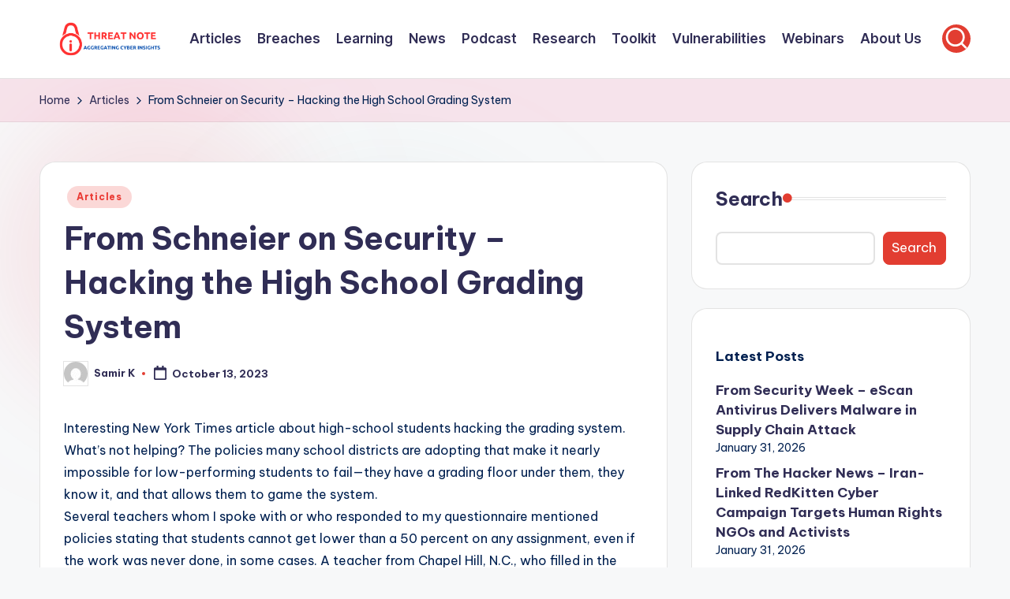

--- FILE ---
content_type: text/html; charset=utf-8
request_url: https://www.google.com/recaptcha/api2/aframe
body_size: 264
content:
<!DOCTYPE HTML><html><head><meta http-equiv="content-type" content="text/html; charset=UTF-8"></head><body><script nonce="_7mdl9uXaiUN_3hv0J61ig">/** Anti-fraud and anti-abuse applications only. See google.com/recaptcha */ try{var clients={'sodar':'https://pagead2.googlesyndication.com/pagead/sodar?'};window.addEventListener("message",function(a){try{if(a.source===window.parent){var b=JSON.parse(a.data);var c=clients[b['id']];if(c){var d=document.createElement('img');d.src=c+b['params']+'&rc='+(localStorage.getItem("rc::a")?sessionStorage.getItem("rc::b"):"");window.document.body.appendChild(d);sessionStorage.setItem("rc::e",parseInt(sessionStorage.getItem("rc::e")||0)+1);localStorage.setItem("rc::h",'1769899151595');}}}catch(b){}});window.parent.postMessage("_grecaptcha_ready", "*");}catch(b){}</script></body></html>